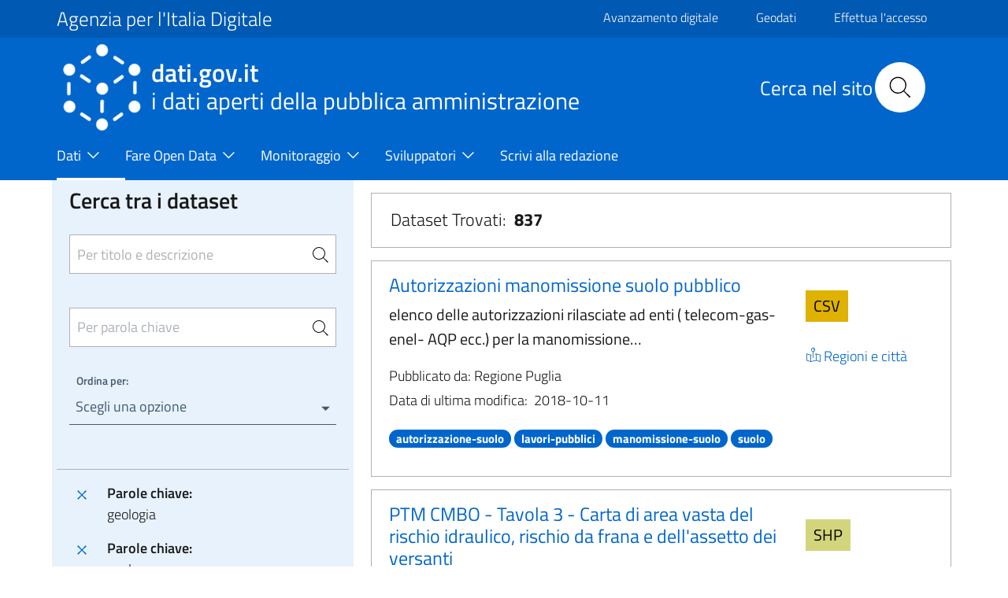

--- FILE ---
content_type: text/html; charset=UTF-8
request_url: https://www.dati.gov.it/view-dataset?tags=geologia%7Cgeology%7Csuolo%7Csoil%7Cnatural-risk-zones%7Cenergy-resources&groups=energia%7Ceconomia%7Cscienza%7Cregioni
body_size: 13617
content:
<!DOCTYPE html>
<html lang="it" dir="ltr" prefix="content: http://purl.org/rss/1.0/modules/content/  dc: http://purl.org/dc/terms/  foaf: http://xmlns.com/foaf/0.1/  og: http://ogp.me/ns#  rdfs: http://www.w3.org/2000/01/rdf-schema#  schema: http://schema.org/  sioc: http://rdfs.org/sioc/ns#  sioct: http://rdfs.org/sioc/types#  skos: http://www.w3.org/2004/02/skos/core#  xsd: http://www.w3.org/2001/XMLSchema# ">
  <head>
    <meta name="viewport" content="width=device-width, initial-scale=1, shrink-to-fit=no">
    <meta charset="utf-8" />
<meta name="MobileOptimized" content="width" />
<meta name="HandheldFriendly" content="true" />
<meta name="viewport" content="width=device-width, initial-scale=1.0" />
<style>div#sliding-popup, div#sliding-popup .eu-cookie-withdraw-banner, .eu-cookie-withdraw-tab {background: #0779bf} div#sliding-popup.eu-cookie-withdraw-wrapper { background: transparent; } #sliding-popup h1, #sliding-popup h2, #sliding-popup h3, #sliding-popup p, #sliding-popup label, #sliding-popup div, .eu-cookie-compliance-more-button, .eu-cookie-compliance-secondary-button, .eu-cookie-withdraw-tab { color: #ffffff;} .eu-cookie-withdraw-tab { border-color: #ffffff;}</style>
<link rel="icon" href="/themes/icons/favicon.ico" type="image/vnd.microsoft.icon" />
<link rel="canonical" href="https://www.dati.gov.it/view-dataset" />
<link rel="shortlink" href="https://www.dati.gov.it/node/192" />

    <title>Dati | dati.gov.it</title>
    <link rel="stylesheet" media="all" href="/core/assets/vendor/jquery.ui/themes/base/core.css?t94fhx" />
<link rel="stylesheet" media="all" href="/core/assets/vendor/jquery.ui/themes/base/controlgroup.css?t94fhx" />
<link rel="stylesheet" media="all" href="/core/assets/vendor/jquery.ui/themes/base/checkboxradio.css?t94fhx" />
<link rel="stylesheet" media="all" href="/core/assets/vendor/jquery.ui/themes/base/resizable.css?t94fhx" />
<link rel="stylesheet" media="all" href="/core/assets/vendor/jquery.ui/themes/base/button.css?t94fhx" />
<link rel="stylesheet" media="all" href="/core/assets/vendor/jquery.ui/themes/base/dialog.css?t94fhx" />
<link rel="stylesheet" media="all" href="/themes/contrib/stable/css/core/components/progress.module.css?t94fhx" />
<link rel="stylesheet" media="all" href="/themes/contrib/stable/css/core/components/ajax-progress.module.css?t94fhx" />
<link rel="stylesheet" media="all" href="/themes/contrib/stable/css/system/components/align.module.css?t94fhx" />
<link rel="stylesheet" media="all" href="/themes/contrib/stable/css/system/components/fieldgroup.module.css?t94fhx" />
<link rel="stylesheet" media="all" href="/themes/contrib/stable/css/system/components/container-inline.module.css?t94fhx" />
<link rel="stylesheet" media="all" href="/themes/contrib/stable/css/system/components/clearfix.module.css?t94fhx" />
<link rel="stylesheet" media="all" href="/themes/contrib/stable/css/system/components/details.module.css?t94fhx" />
<link rel="stylesheet" media="all" href="/themes/contrib/stable/css/system/components/hidden.module.css?t94fhx" />
<link rel="stylesheet" media="all" href="/themes/contrib/stable/css/system/components/item-list.module.css?t94fhx" />
<link rel="stylesheet" media="all" href="/themes/contrib/stable/css/system/components/js.module.css?t94fhx" />
<link rel="stylesheet" media="all" href="/themes/contrib/stable/css/system/components/nowrap.module.css?t94fhx" />
<link rel="stylesheet" media="all" href="/themes/contrib/stable/css/system/components/position-container.module.css?t94fhx" />
<link rel="stylesheet" media="all" href="/themes/contrib/stable/css/system/components/reset-appearance.module.css?t94fhx" />
<link rel="stylesheet" media="all" href="/themes/contrib/stable/css/system/components/resize.module.css?t94fhx" />
<link rel="stylesheet" media="all" href="/themes/contrib/stable/css/system/components/system-status-counter.css?t94fhx" />
<link rel="stylesheet" media="all" href="/themes/contrib/stable/css/system/components/system-status-report-counters.css?t94fhx" />
<link rel="stylesheet" media="all" href="/themes/contrib/stable/css/system/components/system-status-report-general-info.css?t94fhx" />
<link rel="stylesheet" media="all" href="/themes/contrib/stable/css/system/components/tablesort.module.css?t94fhx" />
<link rel="stylesheet" media="all" href="/core/modules/ckeditor5/css/ckeditor5.dialog.fix.css?t94fhx" />
<link rel="stylesheet" media="all" href="/themes/contrib/stable/css/views/views.module.css?t94fhx" />
<link rel="stylesheet" media="all" href="/modules/contrib/eu_cookie_compliance/css/eu_cookie_compliance.css?t94fhx" />
<link rel="stylesheet" media="all" href="/core/assets/vendor/jquery.ui/themes/base/theme.css?t94fhx" />
<link rel="stylesheet" media="all" href="/modules/contrib/calendar/css/calendar.css?t94fhx" />
<link rel="stylesheet" media="all" href="/modules/contrib/calendar/css/calendar_multiday.css?t94fhx" />
<link rel="stylesheet" media="all" href="/modules/custom/twitter_tweets/css/twitter-feeds.css?t94fhx" />
<link rel="stylesheet" media="all" href="/themes/contrib/bootstrap_italia/assets/css/main.css?t94fhx" />
<link rel="stylesheet" media="all" href="/themes/contrib/bootstrap_italia/assets/agid/css/agid.css?t94fhx" />
<link rel="stylesheet" media="all" href="/themes/contrib/bootstrap_italia/assets/agid/css/icons.css?t94fhx" />
<link rel="stylesheet" media="all" href="/themes/contrib/bootstrap_italia/assets/agid/css/dataset-colors.css?t94fhx" />
<link rel="stylesheet" media="all" href="/themes/contrib/bootstrap_italia/assets/agid/css/injections.css?t94fhx" />
<link rel="stylesheet" media="all" href="/sites/default/files/asset_injector/css/footer_loghi-623964cf7c34453806922243fc4f910b.css?t94fhx" />

    
    <script>window.__PUBLIC_PATH__ = '/themes/contrib/bootstrap_italia/assets/fonts'</script>
  </head>
    <body class="user-anonymous path-node page-node-typepage">
        <a href="#" class="visually-hidden focusable">
      Salta al contenuto principale
    </a>
    
      <div class="dialog-off-canvas-main-canvas" data-off-canvas-main-canvas>
    <div id="page-default">
      
<a href="#" aria-hidden="true" data-attribute="back-to-top" class="back-to-top   ">
  
  

<svg class="icon       icon-light">
  <use xlink:href="/themes/contrib/bootstrap_italia/assets/icons/sprite.svg#it-arrow-up"></use>
</svg>
</a>
      <div class="it-header-wrapper">
      <div class="it-header-slim-wrapper">
    <div class="container">
      <div class="row">
        <div class="col-12">
          <div class="it-header-slim-wrapper-content">
            <a class="d-none d-lg-block navbar-brand font-25 pt-0 pb-0 focus-element" href="https://www.agid.gov.it" target="_blank">Agenzia per l&#039;Italia Digitale</a>
            <div class="nav-mobile">
              <nav>
                <a class="it-opener d-lg-none" data-toggle="collapse" href="https://www.agid.gov.it" role="button" aria-expanded="false" aria-controls="menu4">
                  <span>Agenzia per l&#039;Italia Digitale</span>
                  


<svg class="icon">
  <use xlink:href="/themes/contrib/bootstrap_italia/assets/icons/sprite.svg#it-expand"></use>
</svg>
                </a>
                <div class="link-list-wrapper collapse" id="menu4">
                                        <div id="it-region-header-slim-menu" class="region header_slim_menu">
    <nav role="navigation" aria-labelledby="block-slim-menu" id="block-slim">
            
  <h2 class="visually-hidden" id="block-slim-menu">Slim</h2>
  

        

                    <ul block="slim" class="link-list border-0">
                    <li  >
        <a href="https://avanzamentodigitale.italia.it/it" class="list-item pt-0 pb-0 mt-1 focus-element">Avanzamento digitale</a>
              </li>
                <li  >
        <a href="https://geodati.gov.it/geoportale/" class="list-item pt-0 pb-0 mt-1 focus-element">Geodati</a>
              </li>
                <li  >
        <a href="/index.php/user/login?current=/view-dataset" class="list-item pt-0 pb-0 mt-1 focus-element" data-drupal-link-system-path="user/login">Effettua l&#039;accesso</a>
              </li>
                <li  >
        <a href="/index.php/user/logout" class="list-item pt-0 pb-0 mt-1 focus-element" data-drupal-link-system-path="user/logout">Esci</a>
              </li>
        </ul>
  


  </nav>

  </div>

                                  </div>
              </nav>
              <script>
                const linkNode = document.querySelector('.it-header-slim-wrapper .nav-mobile a.it-opener');
                const linkIconNode = document.querySelector('.it-header-slim-wrapper .nav-mobile a.it-opener .icon');
                const menuNode = document.querySelector('.it-header-slim-wrapper .nav-mobile .link-list-wrapper');
                linkNode?.addEventListener('click', (event) => {
                  event.preventDefault();
                  menuNode?.classList.toggle('show');
                  if(linkIconNode && menuNode?.classList.contains('show')) {
                    linkIconNode.style.transform = 'rotate(180deg)';
                  } else {
                    linkIconNode.style.transform = '';
                  }
                });
              </script>
            </div>
            <div class="it-header-slim-right-zone">
                                                                                                      </div>
          </div>
        </div>
      </div>
    </div>
  </div>
    <div class="it-nav-wrapper">
      
<div class="it-header-center-wrapper">
  <div class="container">
    <div class="row">
      <div class="col-12">
        <div class="it-header-center-content-wrapper">
                      <div class="it-brand-wrapper">
                <div id="it-region-brand" class="region brand">
    <div id="it-block-headerlogo-3">
  
    
      
            <div><a href="/" class="focus-element">
<img  class="img-fluid img-logo-header-normal d-inline-block align-top" src="/themes/contrib/bootstrap_italia/logo.png" alt="Logo" /> 
<div class="it-brand-text">
<h2 class="no_toc font-45">dati.gov.it</h2>
<h3 class="no_toc d-none d-md-block" style="font-size: 30px;" >i dati aperti della pubblica amministrazione</h3>
</div>
</a></div>
      
  </div>

  </div>

            </div>
                    <div class="it-right-zone">
      <div class="it-search-wrapper">
        <div id="it-region-header-center-search" class="region header_center_search">
    <div id="it-block-headerricerca-2">
  
    
      
            <div><div class="it-right-zone">
    <h2 id="search_titolo" class="search_titolo search_titolo_normal">Cerca nel sito</h2>
    <form class="search" action="/search/contents" method="get">
        <div class="search__wrapper">
            <input  dir="auto" type="text" name="keys" placeholder="Cerca nel sito" id="search__field" class="search__field search_normal" title="Search">
            <button type="submit" id="search__icon" class="search__icon search_normal">
                <svg id="search_my_icon" class="icon search-icon-mob">
                    <use xlink:href="/themes/contrib/bootstrap_italia/assets/icons/sprite.svg#it-search"></use>
                </svg>
            </button>
        </div>
    </form>
</div></div>
      
  </div>

  </div>

    </div>
  </div>
        </div>
      </div>
    </div>
  </div>
</div>
      <div class="it-header-navbar-wrapper">
  <div class="container">
    <div class="row">
      <div class="col-12">
                    <div id="it-region-header-nav" class="region header_nav">
        <nav
      role="navigation"
      aria-labelledby="main-menu"
      class="navbar navbar-expand-lg has-megamenu"
    >
      <button class="custom-navbar-toggler" type="button" aria-controls="main-menu" aria-expanded="false" aria-label="Toggle navigation" data-target="#main-menu">
        


<svg class="icon">
  <use xlink:href="/themes/contrib/bootstrap_italia/assets/icons/sprite.svg#it-burger"></use>
</svg>
      </button>
      <div class="navbar-collapsable" id="main-menu" style="display: none;">
        <div class="overlay" style="display: none;"></div>
        <div class="close-div sr-only">
          <button class="btn close-menu" type="button"><span class="it-close"></span>Chiudi</button>
        </div>
                <h2 id="main-menu-title" class="visually-hidden">Main Menu</h2>
        <div class="menu-wrapper">
            
  <ul block="headermenu" class="navbar-nav">
    
              
                        <li class="nav-item dropdown active megamenu">
      <a
        class="nav-link dropdown-toggle  active pl-0 focus-element"
        data-toggle="dropdown" aria-expandend="false"
        href=""
              >
        <span>Dati</span>

                          


<svg class="icon">
  <use xlink:href="/themes/contrib/bootstrap_italia/assets/icons/sprite.svg#it-expand"></use>
</svg>
              </a>

                    <div class="dropdown-menu">

                                             <div class="row">
                              <div class="col-xs-12  col-lg  ">                   <div class="link-list-wrapper">
                    <ul class="link-list">
                                            
                                                                    <li>
                          <h3 class="no_toc">
                            <a
                              class="list-item   active large medium pl-0 "
                              
                              href="/index.php/view-dataset"
                                                              title="Il catalogo nazionale dei dati aperti"
                                                          >
                              <span>Open Data</span>
                                                              <p class="pt-3">Il catalogo nazionale dei dati aperti</p>
                                                          </a>
                          </h3>
                        </li>
                                             


<div class="link-list-wrapper">
  <ul class="link-list">
      
  
  </ul>
</div>

                    </ul>
                  </div>
                </div>
                              <div class="col-xs-12  col-lg  ">                   <div class="link-list-wrapper">
                    <ul class="link-list">
                                            
                                                                    <li>
                          <h3 class="no_toc">
                            <a
                              class="list-item    large medium pl-0 "
                              
                              href="/index.php/elenco-harvest-sources"
                                                              title="Elenco dei cataloghi federati con il portale dati.gov.it"
                                                          >
                              <span>Cataloghi</span>
                                                              <p class="pt-3">Elenco dei cataloghi federati con il portale dati.gov.it</p>
                                                          </a>
                          </h3>
                        </li>
                                             


<div class="link-list-wrapper">
  <ul class="link-list">
      
  
  </ul>
</div>

                    </ul>
                  </div>
                </div>
                              <div class="col-xs-12  col-lg  ">                   <div class="link-list-wrapper">
                    <ul class="link-list">
                                            
                                                                    <li>
                          <h3 class="no_toc">
                            <a
                              class="list-item    large medium pl-0 "
                              
                              href="/index.php/amministrazioni"
                                                              title="e altri soggetti che rendono disponibili dati di tipo aperto"
                                                          >
                              <span>Amministrazioni</span>
                                                              <p class="pt-3">e altri soggetti che rendono disponibili dati di tipo aperto</p>
                                                          </a>
                          </h3>
                        </li>
                                             


<div class="link-list-wrapper">
  <ul class="link-list">
      
  
  </ul>
</div>

                    </ul>
                  </div>
                </div>
                              <div class="col-xs-12  col-lg  ">                   <div class="link-list-wrapper">
                    <ul class="link-list">
                                            
                                                                    <li>
                          <h3 class="no_toc">
                            <a
                              class="list-item    large medium pl-0 "
                              
                              href="/index.php/view-dataset?access_rights=LIMITATO"
                                                              title="Sportello unico DGA"
                                                          >
                              <span>Dati protetti</span>
                                                              <p class="pt-3">Sportello unico DGA</p>
                                                          </a>
                          </h3>
                        </li>
                                             


<div class="link-list-wrapper">
  <ul class="link-list">
      
  
  </ul>
</div>

                    </ul>
                  </div>
                </div>
                           </div>
                   </div>
           </li>
  
              
                        <li class="nav-item dropdown megamenu">
      <a
        class="nav-link dropdown-toggle   pl-0 focus-element"
        data-toggle="dropdown" aria-expandend="false"
        href=""
              >
        <span>Fare Open Data</span>

                          


<svg class="icon">
  <use xlink:href="/themes/contrib/bootstrap_italia/assets/icons/sprite.svg#it-expand"></use>
</svg>
              </a>

                    <div class="dropdown-menu">

                                             <div class="row">
                              <div class="col-xs-12  ">                   <div class="link-list-wrapper">
                    <ul class="link-list">
                                            
                                                                    <li>
                          <h3 class="no_toc">
                            <a
                              class="list-item    large medium pl-0 "
                              
                              href="/index.php/fare-open-data/Strumenti-per-gli-Open-Data"
                                                          >
                              <span>Strumenti per gli Open Data</span>
                                                          </a>
                          </h3>
                        </li>
                                             


<div class="link-list-wrapper">
  <ul class="link-list">
      
  
  </ul>
</div>

                    </ul>
                  </div>
                </div>
                              <div class="col-xs-12  ">                   <div class="link-list-wrapper">
                    <ul class="link-list">
                                            
                                                                    <li>
                          <h3 class="no_toc">
                            <a
                              class="list-item    large medium pl-0 "
                              
                              href="/index.php/geodati"
                                                          >
                              <span>Geodati</span>
                                                          </a>
                          </h3>
                        </li>
                                             


<div class="link-list-wrapper">
  <ul class="link-list">
      
  
  </ul>
</div>

                    </ul>
                  </div>
                </div>
                              <div class="col-xs-12  ">                   <div class="link-list-wrapper">
                    <ul class="link-list">
                                            
                                                                    <li>
                          <h3 class="no_toc">
                            <a
                              class="list-item    large medium pl-0 "
                              
                              href="/index.php/Come-alimentare-il-Catalogo-nazionale"
                                                          >
                              <span>Come alimentare il Catalogo nazionale</span>
                                                          </a>
                          </h3>
                        </li>
                                             


<div class="link-list-wrapper">
  <ul class="link-list">
      
  
  </ul>
</div>

                    </ul>
                  </div>
                </div>
                              <div class="col-xs-12  ">                   <div class="link-list-wrapper">
                    <ul class="link-list">
                                            
                                                                    <li>
                          <h3 class="no_toc">
                            <a
                              class="list-item    large medium pl-0 "
                              
                              href="/index.php/contesto-normativo"
                                                          >
                              <span>Contesto Normativo</span>
                                                          </a>
                          </h3>
                        </li>
                                             


<div class="link-list-wrapper">
  <ul class="link-list">
      
  
  </ul>
</div>

                    </ul>
                  </div>
                </div>
                           </div>
                   </div>
           </li>
  
              
                        <li class="nav-item dropdown megamenu">
      <a
        class="nav-link dropdown-toggle   pl-0 focus-element"
        data-toggle="dropdown" aria-expandend="false"
        href=""
              >
        <span>Monitoraggio</span>

                          


<svg class="icon">
  <use xlink:href="/themes/contrib/bootstrap_italia/assets/icons/sprite.svg#it-expand"></use>
</svg>
              </a>

                    <div class="dropdown-menu">

                                             <div class="row">
                              <div class="col-xs-12  ">                   <div class="link-list-wrapper">
                    <ul class="link-list">
                                            
                                                                    <li>
                          <h3 class="no_toc">
                            <a
                              class="list-item    large medium pl-0 "
                              
                              href="/index.php/monitoraggio/paniere-dataset"
                                                          >
                              <span>Paniere Dataset</span>
                                                          </a>
                          </h3>
                        </li>
                                             


<div class="link-list-wrapper">
  <ul class="link-list">
      
  
  </ul>
</div>

                    </ul>
                  </div>
                </div>
                              <div class="col-xs-12  ">                   <div class="link-list-wrapper">
                    <ul class="link-list">
                                            
                                                                    <li>
                          <h3 class="no_toc">
                            <a
                              class="list-item    large medium pl-0 "
                              
                              href="/index.php/monitoraggio/grado-maturit%C3%A0-OD"
                                                          >
                              <span>Grado di maturità degli Open Data</span>
                                                          </a>
                          </h3>
                        </li>
                                             


<div class="link-list-wrapper">
  <ul class="link-list">
      
  
  </ul>
</div>

                    </ul>
                  </div>
                </div>
                              <div class="col-xs-12  ">                   <div class="link-list-wrapper">
                    <ul class="link-list">
                                            
                                                                    <li>
                          <h3 class="no_toc">
                            <a
                              class="list-item    large medium pl-0 "
                              
                              href="/index.php/Monitoraggio/Statistiche"
                                                          >
                              <span>Statistiche</span>
                                                          </a>
                          </h3>
                        </li>
                                             


<div class="link-list-wrapper">
  <ul class="link-list">
      
  
  </ul>
</div>

                    </ul>
                  </div>
                </div>
                              <div class="col-xs-12  ">                   <div class="link-list-wrapper">
                    <ul class="link-list">
                                            
                                                                    <li>
                          <h3 class="no_toc">
                            <a
                              class="list-item    large medium pl-0 "
                              
                              href="/index.php/Monitoraggio/MonitoraggioDinamico"
                                                          >
                              <span>Monitoraggio dinamico</span>
                                                          </a>
                          </h3>
                        </li>
                                             


<div class="link-list-wrapper">
  <ul class="link-list">
      
  
  </ul>
</div>

                    </ul>
                  </div>
                </div>
                           </div>
                   </div>
           </li>
  
              
                        <li class="nav-item dropdown megamenu">
      <a
        class="nav-link dropdown-toggle   pl-0 focus-element"
        data-toggle="dropdown" aria-expandend="false"
        href=""
              >
        <span>Sviluppatori</span>

                          


<svg class="icon">
  <use xlink:href="/themes/contrib/bootstrap_italia/assets/icons/sprite.svg#it-expand"></use>
</svg>
              </a>

                    <div class="dropdown-menu">

                                             <div class="row">
                              <div class="col-xs-12  ">                   <div class="link-list-wrapper">
                    <ul class="link-list">
                                            
                                                                    <li>
                          <h3 class="no_toc">
                            <a
                              class="list-item    large medium pl-0 "
                              
                              href="/index.php/api"
                                                          >
                              <span>API</span>
                                                          </a>
                          </h3>
                        </li>
                                             


<div class="link-list-wrapper">
  <ul class="link-list">
      
  
  </ul>
</div>

                    </ul>
                  </div>
                </div>
                              <div class="col-xs-12  ">                   <div class="link-list-wrapper">
                    <ul class="link-list">
                                            
                                                                    <li>
                          <h3 class="no_toc">
                            <a
                              class="list-item    large medium pl-0 "
                              
                              href="/index.php/sviluppatori/faq"
                                                          >
                              <span>FAQ</span>
                                                          </a>
                          </h3>
                        </li>
                                             


<div class="link-list-wrapper">
  <ul class="link-list">
      
  
  </ul>
</div>

                    </ul>
                  </div>
                </div>
                              <div class="col-xs-12  ">                   <div class="link-list-wrapper">
                    <ul class="link-list">
                                            
                                                                    <li>
                          <h3 class="no_toc">
                            <a
                              class="list-item    large medium pl-0 "
                              
                              href="/index.php/sviluppatori/sparqlclient"
                                                          >
                              <span>SPARQL Client</span>
                                                          </a>
                          </h3>
                        </li>
                                             


<div class="link-list-wrapper">
  <ul class="link-list">
      
  
  </ul>
</div>

                    </ul>
                  </div>
                </div>
                              <div class="col-xs-12  ">                   <div class="link-list-wrapper">
                    <ul class="link-list">
                                            
                                                                    <li>
                          <h3 class="no_toc">
                            <a
                              class="list-item    large medium pl-0 "
                              
                              href="/index.php/sviluppatori/validatore"
                                                          >
                              <span>Validatore</span>
                                                          </a>
                          </h3>
                        </li>
                                             


<div class="link-list-wrapper">
  <ul class="link-list">
      
  
  </ul>
</div>

                    </ul>
                  </div>
                </div>
                           </div>
                   </div>
           </li>
  
              
                        <li class="nav-item megamenu">
      <a
        class="nav-link    pl-0 focus-element"
        
        href="/index.php/scrivi-redazione"
              >
        <span>Scrivi alla redazione</span>

                            <svg class="icon"></svg>
              </a>

                 </li>
   </ul>


        </div>
      </div>
    </nav>

  </div>

              </div>
    </div>
  </div>
</div>
    </div>
  </div>
  

     <main>
    
    <div role="main" class="container-fluid main-container js-quickedit-main-content">
      
      
      <div class="row">
                
        <div class="col">
          <div class="it-content__wrapper">
              <div id="it-region-content" class="region content">
    <div id="it-block-bootstrap-italia-content">
  
    
      <article data-history-node-id="192" about="/view-dataset" typeof="schema:WebPage">

  
      <span property="schema:name" content="Dati" class="hidden"></span>


  
  <div>
    <div class="container main-container js-quickedit-main-content pl-4 pr-4" >
    <div class="row">
        <div class="col-12 col-lg-4  col-md-4 lightgrey-bg-a1">
            <div id="it-blocco-ricerca-dataset">
  
    
      <head>
              <script src="https://code.jquery.com/jquery-2.1.3.js"></script>
              <script src="https://code.jquery.com/ui/1.11.2/jquery-ui.js"></script>
            </head><form method="get" name="research" action="/view-dataset"><div class="row d-flex justify-content-center pr-3 pl-3 pt-3 pb-3" id="rigaRicercaAvanzata"><div class="col"><div class="form-group"><h4 class="mb-4 d-block" style="margin-top: -10px !important;">Cerca tra i dataset</h4><input type="search" class="autocomplete border pt-4 pb-4 pr-3 sidebar-input-search" placeholder="Per titolo e descrizione" id="Cerca" name="Cerca" value="" title="Per titolo e descrizione"><span class="autocomplete-search-icon pr-0 mr-2" aria-hidden="true"><button class="btn p-0" type="button" id="button-1" onclick="this.form.submit()"><svg class="icon icon-sm"><use xlink:href="/themes/contrib/bootstrap_italia/assets/icons/sprite.svg#it-search"></use></svg></button></span></div><div class="form-group"><input type="search" class="autocomplete border pt-4 pb-4 pr-3 sidebar-input-search" style="margin-top: -35px !important;" placeholder="Per parola chiave" id="tags_set" name="tags_set" title="Per parola chiave"><input type="hidden" id="tags" name="tags" value="geologia|geology|suolo|soil|natural-risk-zones|energy-resources"><span class="autocomplete-search-icon pr-0 mr-2" style="margin-top: -2px !important;" aria-hidden="true"><button class="btn p-0" type="button" id="button-2" onclick="this.form.submit()"><svg class="icon icon-sm"><use xlink:href="/themes/contrib/bootstrap_italia/assets/icons/sprite.svg#it-search"></use></svg></button></span></div><div class="bootstrap-select-wrapper"><label>Ordina per:</label><select title="Scegli una opzione" id="ordinamento" name="ordinamento" onchange="this.form.submit()"><option value="" title="Scegli una opzione" data-content="Annulla ordinamento"><span class="reset-label"></span></option><option value="2" for="ordinamento">Titolo Dataset [A-Z]</option><option value="3" for="ordinamento">Titolo Dataset [Z-A]</option></select></div></div></div><input type="hidden" name="access_rights" value="PUBBLICO" title="access_rights"><input type="hidden" name="groups" value="energia|economia|scienza|regioni" title="groups"><input type="submit" style="visibility: hidden;" name="sort" title="sort"></form><script>
                  $(document).ready(function() {
                    $("#tags_set").change(function() {
                      var value = $("#tags_set").val();
                      $("#tags").val(value);
                    });

                    $("#tags_set").keyup(function() {

                      var domain = window.location.origin;
                      //console.log(domain);

                      if($(this).val().length > 2) {
                        $.ajax({
                          type: "GET",
                          url: domain + "/opendata/api/3/action/tag_autocomplete?query=" + $(this).val(),
                          success: function(data) {
                            $("#tags_set").autocomplete({
                              source: data["result"]
                            })
                          }
                        });
                      }
                    });
                  });
                </script>
  </div>
<div id="it-blocco-ricerca-dataset-filter">
  
    
      <div class="p-3 border-top"><div class="link-list-wrapper"><ul class="link-list mb-0"><li class="leaf d-flex"><a href="/view-dataset?groups=energia|economia|scienza|regioni&tags=geology|suolo|soil|natural-risk-zones|energy-resources"  class="list-item p-0 focus-element"><svg class="icon icon-primary align-bottom mt-0"><use xlink:href="/themes/contrib/bootstrap_italia/assets/icons/sprite.svg#it-close"></use></svg></a><div class="d-flex flex-column bd-highlight mb-3">
                    <div class="p-0 bd-highlight"><strong class="pl-3 pr-1">Parole chiave:</strong></div>
                    <div class="p-0 bd-highlight pl-3 pr-1">geologia</div>
                  </div></li><li class="leaf d-flex"><a href="/view-dataset?groups=energia|economia|scienza|regioni&tags=geologia|suolo|soil|natural-risk-zones|energy-resources"  class="list-item p-0 focus-element"><svg class="icon icon-primary align-bottom mt-0"><use xlink:href="/themes/contrib/bootstrap_italia/assets/icons/sprite.svg#it-close"></use></svg></a><div class="d-flex flex-column bd-highlight mb-3">
                    <div class="p-0 bd-highlight"><strong class="pl-3 pr-1">Parole chiave:</strong></div>
                    <div class="p-0 bd-highlight pl-3 pr-1">geology</div>
                  </div></li><li class="leaf d-flex"><a href="/view-dataset?groups=energia|economia|scienza|regioni&tags=geologia|geology|soil|natural-risk-zones|energy-resources"  class="list-item p-0 focus-element"><svg class="icon icon-primary align-bottom mt-0"><use xlink:href="/themes/contrib/bootstrap_italia/assets/icons/sprite.svg#it-close"></use></svg></a><div class="d-flex flex-column bd-highlight mb-3">
                    <div class="p-0 bd-highlight"><strong class="pl-3 pr-1">Parole chiave:</strong></div>
                    <div class="p-0 bd-highlight pl-3 pr-1">suolo</div>
                  </div></li><li class="leaf d-flex"><a href="/view-dataset?groups=energia|economia|scienza|regioni&tags=geologia|geology|suolo|natural-risk-zones|energy-resources"  class="list-item p-0 focus-element"><svg class="icon icon-primary align-bottom mt-0"><use xlink:href="/themes/contrib/bootstrap_italia/assets/icons/sprite.svg#it-close"></use></svg></a><div class="d-flex flex-column bd-highlight mb-3">
                    <div class="p-0 bd-highlight"><strong class="pl-3 pr-1">Parole chiave:</strong></div>
                    <div class="p-0 bd-highlight pl-3 pr-1">soil</div>
                  </div></li><li class="leaf d-flex"><a href="/view-dataset?groups=energia|economia|scienza|regioni&tags=geologia|geology|suolo|soil|energy-resources"  class="list-item p-0 focus-element"><svg class="icon icon-primary align-bottom mt-0"><use xlink:href="/themes/contrib/bootstrap_italia/assets/icons/sprite.svg#it-close"></use></svg></a><div class="d-flex flex-column bd-highlight mb-3">
                    <div class="p-0 bd-highlight"><strong class="pl-3 pr-1">Parole chiave:</strong></div>
                    <div class="p-0 bd-highlight pl-3 pr-1">natural-risk-zones</div>
                  </div></li><li class="leaf d-flex"><a href="/view-dataset?groups=energia|economia|scienza|regioni&tags=geologia|geology|suolo|soil|natural-risk-zones"  class="list-item p-0 focus-element"><svg class="icon icon-primary align-bottom mt-0"><use xlink:href="/themes/contrib/bootstrap_italia/assets/icons/sprite.svg#it-close"></use></svg></a><div class="d-flex flex-column bd-highlight mb-3">
                    <div class="p-0 bd-highlight"><strong class="pl-3 pr-1">Parole chiave:</strong></div>
                    <div class="p-0 bd-highlight pl-3 pr-1">energy-resources</div>
                  </div></li><li class="leaf d-flex"><a href="/view-dataset?tags=geologia|geology|suolo|soil|natural-risk-zones|energy-resources&groups=economia|scienza|regioni"  class="list-item p-0 focus-element"><svg class="icon icon-primary align-bottom mt-0"><use xlink:href="/themes/contrib/bootstrap_italia/assets/icons/sprite.svg#it-close"></use></svg></a><div class="d-flex flex-column bd-highlight mb-3">
                    <div class="p-0 bd-highlight"><strong class="pl-3 pr-1">Tema:</strong></div>
                    <div class="p-0 bd-highlight pl-3 pr-1">Energia</div>
                  </div></li><li class="leaf d-flex"><a href="/view-dataset?tags=geologia|geology|suolo|soil|natural-risk-zones|energy-resources&groups=energia|scienza|regioni"  class="list-item p-0 focus-element"><svg class="icon icon-primary align-bottom mt-0"><use xlink:href="/themes/contrib/bootstrap_italia/assets/icons/sprite.svg#it-close"></use></svg></a><div class="d-flex flex-column bd-highlight mb-3">
                    <div class="p-0 bd-highlight"><strong class="pl-3 pr-1">Tema:</strong></div>
                    <div class="p-0 bd-highlight pl-3 pr-1">Economia e finanze</div>
                  </div></li><li class="leaf d-flex"><a href="/view-dataset?tags=geologia|geology|suolo|soil|natural-risk-zones|energy-resources&groups=energia|economia|regioni"  class="list-item p-0 focus-element"><svg class="icon icon-primary align-bottom mt-0"><use xlink:href="/themes/contrib/bootstrap_italia/assets/icons/sprite.svg#it-close"></use></svg></a><div class="d-flex flex-column bd-highlight mb-3">
                    <div class="p-0 bd-highlight"><strong class="pl-3 pr-1">Tema:</strong></div>
                    <div class="p-0 bd-highlight pl-3 pr-1">Scienza e tecnologia</div>
                  </div></li><li class="leaf d-flex"><a href="/view-dataset?tags=geologia|geology|suolo|soil|natural-risk-zones|energy-resources&groups=energia|economia|scienza"  class="list-item p-0 focus-element"><svg class="icon icon-primary align-bottom mt-0"><use xlink:href="/themes/contrib/bootstrap_italia/assets/icons/sprite.svg#it-close"></use></svg></a><div class="d-flex flex-column bd-highlight mb-3">
                    <div class="p-0 bd-highlight"><strong class="pl-3 pr-1">Tema:</strong></div>
                    <div class="p-0 bd-highlight pl-3 pr-1">Regioni</div>
                  </div></li></ul></div></div>
  </div>
<div id="it-blocco-ricerca-dataset-themes-catalogs">
  
    
      
      <div class="p-3 border-top">
        <h5 style="color:#5c6f82; font-weight:600;">Sportello unico dati protetti DGA</h5>
        <div class="yes-radio mb-2">
          <a style="display:flex; align-items:center; text-decoration:none" href="/view-dataset?tags=geologia%7Cgeology%7Csuolo%7Csoil%7Cnatural-risk-zones%7Cenergy-resources&groups=energia%7Ceconomia%7Cscienza%7Cregioni&access_rights=PUBBLICO">
            <input type="radio" checked style="pointer-events:none; width:20px; height:20px;">
            <label class="pl-2 mb-0"><h5 class="mb-0" style="color:#5c6f82">NO</h5></label>
          </a>
        </div>
        <div class="yes-radio">
          <a style="display:flex; align-items:center; text-decoration:none" href="/view-dataset?tags=geologia%7Cgeology%7Csuolo%7Csoil%7Cnatural-risk-zones%7Cenergy-resources&groups=energia%7Ceconomia%7Cscienza%7Cregioni&access_rights=LIMITATO">
            <input type="radio"  style="pointer-events:none; width:20px; height:20px;">
            <label class="pl-2 mb-0"><h5 class="mb-0" style="color:#5c6f82">SI</h5></label>
          </a>
        </div>
      </div>
    <div class="show-all hvd-radio p-3 border-top"><div class="inputs"><div class="yes-radio"><a style="display:flex; align-items: center; text-decoration: none" href="/view-dataset?access_rights=PUBBLICO&tags=geologia|geology|suolo|soil|natural-risk-zones|energy-resources&groups=energia|economia|scienza|regioni&hvd_category=*"><input style="pointer-events: none; width: 20px; height: 20px;" type="checkbox" name="only-hvd" id="hvd-yes"/><label class="pl-2 mb-0" for="hvd-yes"><h5 class="mb-0" style="color: #5c6f82">Dati Elevato Valore (HVD)</h5></label></a></div></div></div><div id="accordionDiv1" class="collapse-div" role="tablist"><div class="collapse-header" id="headingA3"><button data-toggle="collapse" data-target="#accordion3" aria-expanded="true" aria-controls="accordion3"><h2> Categorie HVD </h2></button></div><div id="accordion3" class="collapse show" role="tabpanel" aria-labelledBy="headingA3" data-parent="#accordionDiv1"><div class="collapse-body"><div class="link-list-wrapper"><ul class="link-list font-menu-ckan">Non ci sono elementi da selezionare.</ul></div></div></div><div class="collapse-header" id="headingA1"><button data-toggle="collapse" data-target="#accordion1" aria-expanded="false" aria-controls="accordion1"><h2> Temi </h2></button></div><div id="accordion1" class="collapse" role="tabpanel" aria-labelledBy="headingA1" data-parent="#accordionDiv1"><div class="collapse-body"><div class="link-list-wrapper"><ul class="link-list font-menu-ckan">Non ci sono elementi da selezionare.</ul></div></div></div> <div class="collapse-header" id="headingA2"><button data-toggle="collapse" data-target="#accordion2" aria-expanded="false" aria-controls="accordion2"><h2> Cataloghi </h2></button></div>
      <div id="accordion2" class="collapse" role="tabpanel" aria-labelledBy="headingA2" data-parent="#accordionDiv1">
      <div class="collapse-body"><div class="link-list-wrapper"> <ul class="link-list font-menu-ckan">Non ci sono elementi da selezionare. <li class="button-load-more"><button class="btn-load-more-filter btn btn-outline"><span class="label-more" id="more-button-dataset">Mostra tutto</span><span class="label-less" style="display:none;" id="less-button-dataset">Mostra meno</span></button></li></ul> </div>
    </div>
    </div>
    </div>
  </div>

        </div>
        <div class="col-12 col-lg-8  col-md-8">
            <div id="it-blocco-ricerca-dataset-counter">
  
    
      <div class="view-dkan-datasets col-xs-12 border dataset-list-ml mb-3 mt-3 p-0">    <div class="form-group mb-3 mt-3 pl-4">        <p class="font-22">Dataset Trovati:&nbsp;&nbsp;<span class="font-weight-bold" id="countDataset">795</span></p>    </div></div>
  </div>
<div class="views-element-container" id="it-">
  
    
      <div><div class="view-dkan-datasets js-view-dom-id-c22c1e41ce8f62b1028de6f96bbae66515b3a4d2dcc3a9e04d80d2303b30a6ff">
  
  
  

      <header>
      <input type="hidden" id="totalDataset" name="totalDataser" value="837">
    </header>
  
  
  

      <div class="vista-generale view-dkan-datasets col-xs-12 border dataset-list-ml mb-3 mt-3 p-3 views-row"><div class="views-field views-field-nothing-1"><span class="field-content"><article class="node node-dataset clearfix" id="9726ccfd-dca1-4f1c-a100-c8fb7dcd1b54">
     <div class="row">
         <div class="col-12 col-lg-9  col-md-9">
             <div class="col-12">
                 <h5><a class="text-decoration-none focus-element" href="view-dataset/dataset?id=9726ccfd-dca1-4f1c-a100-c8fb7dcd1b54">Autorizzazioni manomissione suolo pubblico</a></h5>
             </div>
             <div class="col-12">
                 <p class="dataset-text-body">
                 elenco delle autorizzazioni rilasciate ad enti ( telecom-gas-enel- AQP ecc.) per la manomissione…
                 </p>
             </div>
             <div class="col-12">
                 <p class="mb-1">
                     Pubblicato da: Regione Puglia​​​​
                 </p>
             </div>
             <div class="col-12 d-flex">
                 <p>
                     Data di ultima modifica:&nbsp;&nbsp;
                 </p>
                 <p class="data-ultima-modifica">2018-10-11</p>
             </div>
            <div class="col-12">
                 <p class="dataset-text">
                     <a class="focus-element" href="?tags=autorizzazione-suolo"><span class="badge badge-pill badge-primary">autorizzazione-suolo</span></a>&nbsp;<a class="focus-element" href="?tags=lavori-pubblici"><span class="badge badge-pill badge-primary">lavori-pubblici</span></a>&nbsp;<a class="focus-element" href="?tags=manomissione-suolo"><span class="badge badge-pill badge-primary">manomissione-suolo</span></a>&nbsp;<a class="focus-element" href="?tags=suolo"><span class="badge badge-pill badge-primary">suolo</span></a>&nbsp;
                 </p>
             </div>
         </div>
         <div class="col-12 col-lg-3 col-md-3">
             <div class="row pt-3">
                 <a id="9726ccfd-dca1-4f1c-a100-c8fb7dcd1b54-754f4369-2ccf-4f90-af1a-b724806fea87" href='https://goo.gl/ZlkklG' class="text-truncate dataset-format focus-element" data-format='CSV' title="Scarica CSV" aria-label="Scarica CSV" aria-labelledby="9726ccfd-dca1-4f1c-a100-c8fb7dcd1b54-754f4369-2ccf-4f90-af1a-b724806fea87 9726ccfd-dca1-4f1c-a100-c8fb7dcd1b54">CSV</a>
             </div>
             <div class="row pt-4">
                  <a class="text-decoration-none focus-element" href="/view-dataset?groups=regioni"><div class="col"><span class="font-icon-select-1 mr-1 icon-regioni icon-dataset-group"></span>Regioni e città</div></a>
             </div>                       
         </div>
     </div>
 </article></span></div></div>
    <div class="vista-generale view-dkan-datasets col-xs-12 border dataset-list-ml mb-3 mt-3 p-3 views-row"><div class="views-field views-field-nothing-1"><span class="field-content"><article class="node node-dataset clearfix" id="3340961e-ab52-48c1-9cbb-54c06d2b5d85">
     <div class="row">
         <div class="col-12 col-lg-9  col-md-9">
             <div class="col-12">
                 <h5><a class="text-decoration-none focus-element" href="view-dataset/dataset?id=3340961e-ab52-48c1-9cbb-54c06d2b5d85">PTM CMBO - Tavola 3 - Carta di area vasta del rischio idraulico, rischio da frana e dell&#039;assetto dei versanti</a></h5>
             </div>
             <div class="col-12">
                 <p class="dataset-text-body">
                 Il PTM individua nella Carta di area vasta del rischio idraulico, rischio da frana e dell&#039;assetto…
                 </p>
             </div>
             <div class="col-12">
                 <p class="mb-1">
                     Pubblicato da: GeoDati - RNDT​​​​
                 </p>
             </div>
             <div class="col-12 d-flex">
                 <p>
                     Data di ultima modifica:&nbsp;&nbsp;
                 </p>
                 <p class="data-ultima-modifica">2021-03-01</p>
             </div>
            <div class="col-12">
                 <p class="dataset-text">
                     <a class="focus-element" href="?tags=eu"><span class="badge badge-pill badge-primary">eu</span></a>&nbsp;<a class="focus-element" href="?tags=geologia"><span class="badge badge-pill badge-primary">geologia</span></a>&nbsp;<a class="focus-element" href="?tags=open-data"><span class="badge badge-pill badge-primary">open-data</span></a>&nbsp;<a class="focus-element" href="?tags=regionale"><span class="badge badge-pill badge-primary">regionale</span></a>&nbsp;
                 </p>
             </div>
         </div>
         <div class="col-12 col-lg-3 col-md-3">
             <div class="row pt-3">
                 <a id="3340961e-ab52-48c1-9cbb-54c06d2b5d85-e5d0168a-0db4-448a-89dd-444dc8835fa7" href='https://dati.cittametropolitana.bo.it//Engine/RAServeFile.php/f/allegati/PTM/TAV3_RISCHIO.zip' class="text-truncate dataset-format focus-element" data-format='SHP' title="Scarica SHP" aria-label="Scarica SHP" aria-labelledby="3340961e-ab52-48c1-9cbb-54c06d2b5d85-e5d0168a-0db4-448a-89dd-444dc8835fa7 3340961e-ab52-48c1-9cbb-54c06d2b5d85">SHP</a>
             </div>
             <div class="row pt-4">
                  <a class="text-decoration-none focus-element" href="/view-dataset?groups=regioni"><div class="col"><span class="font-icon-select-1 mr-1 icon-regioni icon-dataset-group"></span>Regioni e città</div></a><a class="text-decoration-none focus-element" href="/view-dataset?groups=scienza"><div class="col"><span class="font-icon-select-1 mr-1 icon-scienza icon-dataset-group"></span>Scienza e tecnologia</div></a>
             </div>                       
         </div>
     </div>
 </article></span></div></div>
    <div class="vista-generale view-dkan-datasets col-xs-12 border dataset-list-ml mb-3 mt-3 p-3 views-row"><div class="views-field views-field-nothing-1"><span class="field-content"><article class="node node-dataset clearfix" id="dbe0fbc1-9f24-4c31-80be-a9094a661ff2">
     <div class="row">
         <div class="col-12 col-lg-9  col-md-9">
             <div class="col-12">
                 <h5><a class="text-decoration-none focus-element" href="view-dataset/dataset?id=dbe0fbc1-9f24-4c31-80be-a9094a661ff2">PTM CMBO - Tavola 4 - Carta di area vasta delle aree suscettibili di effetti locali</a></h5>
             </div>
             <div class="col-12">
                 <p class="dataset-text-body">
                 Il PTM individua nella Carta di area vasta delle aree suscettibili di effetti locali, le situazioni…
                 </p>
             </div>
             <div class="col-12">
                 <p class="mb-1">
                     Pubblicato da: GeoDati - RNDT​​​​
                 </p>
             </div>
             <div class="col-12 d-flex">
                 <p>
                     Data di ultima modifica:&nbsp;&nbsp;
                 </p>
                 <p class="data-ultima-modifica">2021-03-01</p>
             </div>
            <div class="col-12">
                 <p class="dataset-text">
                     <a class="focus-element" href="?tags=eu"><span class="badge badge-pill badge-primary">eu</span></a>&nbsp;<a class="focus-element" href="?tags=geologia"><span class="badge badge-pill badge-primary">geologia</span></a>&nbsp;<a class="focus-element" href="?tags=open-data"><span class="badge badge-pill badge-primary">open-data</span></a>&nbsp;<a class="focus-element" href="?tags=regionale"><span class="badge badge-pill badge-primary">regionale</span></a>&nbsp;<a class="focus-element" href="?tags=sismica">
                 </p>
             </div>
         </div>
         <div class="col-12 col-lg-3 col-md-3">
             <div class="row pt-3">
                 <a id="dbe0fbc1-9f24-4c31-80be-a9094a661ff2-3a3e3226-a091-4eb4-b57c-8c68e7312ece" href='https://dati.cittametropolitana.bo.it/Download/allegati/PTM/TAV4_SISMICA.zip' class="text-truncate dataset-format focus-element" data-format='SHP' title="Scarica SHP" aria-label="Scarica SHP" aria-labelledby="dbe0fbc1-9f24-4c31-80be-a9094a661ff2-3a3e3226-a091-4eb4-b57c-8c68e7312ece dbe0fbc1-9f24-4c31-80be-a9094a661ff2">SHP</a>
             </div>
             <div class="row pt-4">
                  <a class="text-decoration-none focus-element" href="/view-dataset?groups=regioni"><div class="col"><span class="font-icon-select-1 mr-1 icon-regioni icon-dataset-group"></span>Regioni e città</div></a><a class="text-decoration-none focus-element" href="/view-dataset?groups=scienza"><div class="col"><span class="font-icon-select-1 mr-1 icon-scienza icon-dataset-group"></span>Scienza e tecnologia</div></a>
             </div>                       
         </div>
     </div>
 </article></span></div></div>
    <div class="vista-generale view-dkan-datasets col-xs-12 border dataset-list-ml mb-3 mt-3 p-3 views-row"><div class="views-field views-field-nothing-1"><span class="field-content"><article class="node node-dataset clearfix" id="6293f31e-617f-4e40-ac6a-b172b53b647f">
     <div class="row">
         <div class="col-12 col-lg-9  col-md-9">
             <div class="col-12">
                 <h5><a class="text-decoration-none focus-element" href="view-dataset/dataset?id=6293f31e-617f-4e40-ac6a-b172b53b647f">Idrocarburi - Concessioni di coltivazione in terraferma - agg.2015</a></h5>
             </div>
             <div class="col-12">
                 <p class="dataset-text-body">
                 Aree della regione Emilia-Romagna in cui sono consentite le attività di coltivazione (sviluppo e…
                 </p>
             </div>
             <div class="col-12">
                 <p class="mb-1">
                     Pubblicato da: GeoDati - RNDT​​​​
                 </p>
             </div>
             <div class="col-12 d-flex">
                 <p>
                     Data di ultima modifica:&nbsp;&nbsp;
                 </p>
                 <p class="data-ultima-modifica">2015-12-31</p>
             </div>
            <div class="col-12">
                 <p class="dataset-text">
                     <a class="focus-element" href="?tags=concessione"><span class="badge badge-pill badge-primary">concessione</span></a>&nbsp;<a class="focus-element" href="?tags=energia"><span class="badge badge-pill badge-primary">energia</span></a>&nbsp;<a class="focus-element" href="?tags=energia-convenzionale"><span class="badge badge-pill badge-primary">energia-convenzionale</span></a>&nbsp;<a class="focus-element" href="?tags=estrazione-attivita"><span class="badge badge-pill badge-primary">estrazione-attivita</span></a>&nbsp;
                 </p>
             </div>
         </div>
         <div class="col-12 col-lg-3 col-md-3">
             <div class="row pt-3">
                 <a id="6293f31e-617f-4e40-ac6a-b172b53b647f-af598779-77fb-4272-9d2d-7052b06779ad" href='https://servizi-gis.arpae.it/geovistasl/documenti/dwn/ENERGIA/Concessioni_coltivazione_terra_RER_E32.zip' class="text-truncate dataset-format focus-element" data-format='SHP' title="Scarica SHP" aria-label="Scarica SHP" aria-labelledby="6293f31e-617f-4e40-ac6a-b172b53b647f-af598779-77fb-4272-9d2d-7052b06779ad 6293f31e-617f-4e40-ac6a-b172b53b647f">SHP</a>
             </div>
             <div class="row pt-4">
                  <a class="text-decoration-none focus-element" href="/view-dataset?groups=ambiente"><div class="col"><span class="font-icon-select-1 mr-1 icon-ambiente icon-dataset-group"></span>Ambiente</div></a><a class="text-decoration-none focus-element" href="/view-dataset?groups=energia"><div class="col"><span class="font-icon-select-1 mr-1 icon-energia icon-dataset-group"></span>Energia</div></a>
             </div>                       
         </div>
     </div>
 </article></span></div></div>
    <div class="vista-generale view-dkan-datasets col-xs-12 border dataset-list-ml mb-3 mt-3 p-3 views-row"><div class="views-field views-field-nothing-1"><span class="field-content"><article class="node node-dataset clearfix" id="89afbb18-31bb-45ba-a7c3-67752e025f71">
     <div class="row">
         <div class="col-12 col-lg-9  col-md-9">
             <div class="col-12">
                 <h5><a class="text-decoration-none focus-element" href="view-dataset/dataset?id=89afbb18-31bb-45ba-a7c3-67752e025f71">Concessioni di stoccaggio di gas naturale - agg. 2015</a></h5>
             </div>
             <div class="col-12">
                 <p class="dataset-text-body">
                 Aree della regione Emilia-Romagna in cui sono consentite le attività di stoccaggio di idrocarburi…
                 </p>
             </div>
             <div class="col-12">
                 <p class="mb-1">
                     Pubblicato da: GeoDati - RNDT​​​​
                 </p>
             </div>
             <div class="col-12 d-flex">
                 <p>
                     Data di ultima modifica:&nbsp;&nbsp;
                 </p>
                 <p class="data-ultima-modifica">2015-12-31</p>
             </div>
            <div class="col-12">
                 <p class="dataset-text">
                     <a class="focus-element" href="?tags=concessione"><span class="badge badge-pill badge-primary">concessione</span></a>&nbsp;<a class="focus-element" href="?tags=energia"><span class="badge badge-pill badge-primary">energia</span></a>&nbsp;<a class="focus-element" href="?tags=energia-convenzionale"><span class="badge badge-pill badge-primary">energia-convenzionale</span></a>&nbsp;<a class="focus-element" href="?tags=estrazione-attivita"><span class="badge badge-pill badge-primary">estrazione-attivita</span></a>&nbsp;
                 </p>
             </div>
         </div>
         <div class="col-12 col-lg-3 col-md-3">
             <div class="row pt-3">
                 <a id="89afbb18-31bb-45ba-a7c3-67752e025f71-58ac8356-32ea-4424-aa29-8cd804690fe1" href='https://servizi-gis.arpae.it/geovistasl/documenti/dwn/ENERGIA/Concessioni_stoccaggio_RER_e15_E32.zip' class="text-truncate dataset-format focus-element" data-format='SHP' title="Scarica SHP" aria-label="Scarica SHP" aria-labelledby="89afbb18-31bb-45ba-a7c3-67752e025f71-58ac8356-32ea-4424-aa29-8cd804690fe1 89afbb18-31bb-45ba-a7c3-67752e025f71">SHP</a>
             </div>
             <div class="row pt-4">
                  <a class="text-decoration-none focus-element" href="/view-dataset?groups=ambiente"><div class="col"><span class="font-icon-select-1 mr-1 icon-ambiente icon-dataset-group"></span>Ambiente</div></a><a class="text-decoration-none focus-element" href="/view-dataset?groups=energia"><div class="col"><span class="font-icon-select-1 mr-1 icon-energia icon-dataset-group"></span>Energia</div></a>
             </div>                       
         </div>
     </div>
 </article></span></div></div>
    <div class="vista-generale view-dkan-datasets col-xs-12 border dataset-list-ml mb-3 mt-3 p-3 views-row"><div class="views-field views-field-nothing-1"><span class="field-content"><article class="node node-dataset clearfix" id="1c4fbded-f1f3-417f-a68a-feab041ae795">
     <div class="row">
         <div class="col-12 col-lg-9  col-md-9">
             <div class="col-12">
                 <h5><a class="text-decoration-none focus-element" href="view-dataset/dataset?id=1c4fbded-f1f3-417f-a68a-feab041ae795">Idrocarburi - Permessi di ricerca in terraferma - agg. 2015</a></h5>
             </div>
             <div class="col-12">
                 <p class="dataset-text-body">
                 Permessi che consentono attività di ricerca a terra nel territorio della regione Emilia-Romagna,…
                 </p>
             </div>
             <div class="col-12">
                 <p class="mb-1">
                     Pubblicato da: GeoDati - RNDT​​​​
                 </p>
             </div>
             <div class="col-12 d-flex">
                 <p>
                     Data di ultima modifica:&nbsp;&nbsp;
                 </p>
                 <p class="data-ultima-modifica">2015-12-31</p>
             </div>
            <div class="col-12">
                 <p class="dataset-text">
                     <a class="focus-element" href="?tags=concessione"><span class="badge badge-pill badge-primary">concessione</span></a>&nbsp;<a class="focus-element" href="?tags=energia"><span class="badge badge-pill badge-primary">energia</span></a>&nbsp;<a class="focus-element" href="?tags=energia-convenzionale"><span class="badge badge-pill badge-primary">energia-convenzionale</span></a>&nbsp;<a class="focus-element" href="?tags=estrazione-attivita"><span class="badge badge-pill badge-primary">estrazione-attivita</span></a>&nbsp;
                 </p>
             </div>
         </div>
         <div class="col-12 col-lg-3 col-md-3">
             <div class="row pt-3">
                 <a id="1c4fbded-f1f3-417f-a68a-feab041ae795-ccd00c00-7f3e-46c7-8a6a-448c19b88171" href='https://servizi-gis.arpae.it/geovistasl/documenti/dwn/ENERGIA/Permessi_ricerca_terra_RER_E32.zip' class="text-truncate dataset-format focus-element" data-format='SHP' title="Scarica SHP" aria-label="Scarica SHP" aria-labelledby="1c4fbded-f1f3-417f-a68a-feab041ae795-ccd00c00-7f3e-46c7-8a6a-448c19b88171 1c4fbded-f1f3-417f-a68a-feab041ae795">SHP</a>
             </div>
             <div class="row pt-4">
                  <a class="text-decoration-none focus-element" href="/view-dataset?groups=ambiente"><div class="col"><span class="font-icon-select-1 mr-1 icon-ambiente icon-dataset-group"></span>Ambiente</div></a><a class="text-decoration-none focus-element" href="/view-dataset?groups=energia"><div class="col"><span class="font-icon-select-1 mr-1 icon-energia icon-dataset-group"></span>Energia</div></a>
             </div>                       
         </div>
     </div>
 </article></span></div></div>
    <div class="vista-generale view-dkan-datasets col-xs-12 border dataset-list-ml mb-3 mt-3 p-3 views-row"><div class="views-field views-field-nothing-1"><span class="field-content"><article class="node node-dataset clearfix" id="3245064e-bda0-4f22-b338-5f0882f7658d">
     <div class="row">
         <div class="col-12 col-lg-9  col-md-9">
             <div class="col-12">
                 <h5><a class="text-decoration-none focus-element" href="view-dataset/dataset?id=3245064e-bda0-4f22-b338-5f0882f7658d">PTCP_Provincia_FC - Calanchi - Art. 20A PTCP Provincia Forlì-Cesena</a></h5>
             </div>
             <div class="col-12">
                 <p class="dataset-text-body">
                 Forme calanchive in senso lato, che rappresentano individualmente morfostrutture di significativo…
                 </p>
             </div>
             <div class="col-12">
                 <p class="mb-1">
                     Pubblicato da: GeoDati - RNDT​​​​
                 </p>
             </div>
             <div class="col-12 d-flex">
                 <p>
                     Data di ultima modifica:&nbsp;&nbsp;
                 </p>
                 <p class="data-ultima-modifica">2022-10-05</p>
             </div>
            <div class="col-12">
                 <p class="dataset-text">
                     <a class="focus-element" href="?tags=geologia"><span class="badge badge-pill badge-primary">geologia</span></a>&nbsp;<a class="focus-element" href="?tags=open-data"><span class="badge badge-pill badge-primary">open-data</span></a>&nbsp;<a class="focus-element" href="?tags=pianificazione-territoriale"><span class="badge badge-pill badge-primary">pianificazione-territoriale</span></a>&nbsp;<a class="focus-element" href="?tags=ptcp"><span class="badge badge-pill badge-primary">ptcp</span></a>&nbsp;
                 </p>
             </div>
         </div>
         <div class="col-12 col-lg-3 col-md-3">
             <div class="row pt-3">
                 <a id="3245064e-bda0-4f22-b338-5f0882f7658d-b113234b-c60d-4b4f-b643-13190ba5d008" href='https://municipium-images-production.s3-eu-west-1.amazonaws.com/s3/8178/allegati/pianificazione/cuav/dati_vettoriali/art-20a-calanchi.zip' class="text-truncate dataset-format focus-element" data-format='SHP' title="Scarica SHP" aria-label="Scarica SHP" aria-labelledby="3245064e-bda0-4f22-b338-5f0882f7658d-b113234b-c60d-4b4f-b643-13190ba5d008 3245064e-bda0-4f22-b338-5f0882f7658d">SHP</a>
             </div>
             <div class="row pt-4">
                  <a class="text-decoration-none focus-element" href="/view-dataset?groups=regioni"><div class="col"><span class="font-icon-select-1 mr-1 icon-regioni icon-dataset-group"></span>Regioni e città</div></a><a class="text-decoration-none focus-element" href="/view-dataset?groups=scienza"><div class="col"><span class="font-icon-select-1 mr-1 icon-scienza icon-dataset-group"></span>Scienza e tecnologia</div></a>
             </div>                       
         </div>
     </div>
 </article></span></div></div>
    <div class="vista-generale view-dkan-datasets col-xs-12 border dataset-list-ml mb-3 mt-3 p-3 views-row"><div class="views-field views-field-nothing-1"><span class="field-content"><article class="node node-dataset clearfix" id="fb251d49-def1-4fb2-b0ac-df9b38a00905">
     <div class="row">
         <div class="col-12 col-lg-9  col-md-9">
             <div class="col-12">
                 <h5><a class="text-decoration-none focus-element" href="view-dataset/dataset?id=fb251d49-def1-4fb2-b0ac-df9b38a00905">Concessioni di stoccaggio di gas naturale - agg. 2023</a></h5>
             </div>
             <div class="col-12">
                 <p class="dataset-text-body">
                 Aree della regione Emilia-Romagna in cui sono consentite le attività di stoccaggio di idrocarburi…
                 </p>
             </div>
             <div class="col-12">
                 <p class="mb-1">
                     Pubblicato da: GeoDati - RNDT​​​​
                 </p>
             </div>
             <div class="col-12 d-flex">
                 <p>
                     Data di ultima modifica:&nbsp;&nbsp;
                 </p>
                 <p class="data-ultima-modifica">2023-06-30</p>
             </div>
            <div class="col-12">
                 <p class="dataset-text">
                     <a class="focus-element" href="?tags=concessione"><span class="badge badge-pill badge-primary">concessione</span></a>&nbsp;<a class="focus-element" href="?tags=energia"><span class="badge badge-pill badge-primary">energia</span></a>&nbsp;<a class="focus-element" href="?tags=energia-convenzionale"><span class="badge badge-pill badge-primary">energia-convenzionale</span></a>&nbsp;<a class="focus-element" href="?tags=estrazione-attivita"><span class="badge badge-pill badge-primary">estrazione-attivita</span></a>&nbsp;
                 </p>
             </div>
         </div>
         <div class="col-12 col-lg-3 col-md-3">
             <div class="row pt-3">
                 <a id="fb251d49-def1-4fb2-b0ac-df9b38a00905-b35952f9-b5b1-43cc-a107-6ccf5a2b7e8c" href='https://servizi-gis.arpae.it/geovistasl/documenti/dwn/ENERGIA/Concessioni_stoccaggio_RER_e23_E32.zip' class="text-truncate dataset-format focus-element" data-format='SHP' title="Scarica SHP" aria-label="Scarica SHP" aria-labelledby="fb251d49-def1-4fb2-b0ac-df9b38a00905-b35952f9-b5b1-43cc-a107-6ccf5a2b7e8c fb251d49-def1-4fb2-b0ac-df9b38a00905">SHP</a>
             </div>
             <div class="row pt-4">
                  <a class="text-decoration-none focus-element" href="/view-dataset?groups=ambiente"><div class="col"><span class="font-icon-select-1 mr-1 icon-ambiente icon-dataset-group"></span>Ambiente</div></a><a class="text-decoration-none focus-element" href="/view-dataset?groups=energia"><div class="col"><span class="font-icon-select-1 mr-1 icon-energia icon-dataset-group"></span>Energia</div></a>
             </div>                       
         </div>
     </div>
 </article></span></div></div>
    <div class="vista-generale view-dkan-datasets col-xs-12 border dataset-list-ml mb-3 mt-3 p-3 views-row"><div class="views-field views-field-nothing-1"><span class="field-content"><article class="node node-dataset clearfix" id="92f89893-f292-4302-81b4-dbbd212f696e">
     <div class="row">
         <div class="col-12 col-lg-9  col-md-9">
             <div class="col-12">
                 <h5><a class="text-decoration-none focus-element" href="view-dataset/dataset?id=92f89893-f292-4302-81b4-dbbd212f696e">Centrali di stoccaggio di gas naturale - agg. 2023</a></h5>
             </div>
             <div class="col-12">
                 <p class="dataset-text-body">
                 Aree della regione Emilia-Romagna in cui sono consentite le attività di stoccaggio di idrocarburi…
                 </p>
             </div>
             <div class="col-12">
                 <p class="mb-1">
                     Pubblicato da: GeoDati - RNDT​​​​
                 </p>
             </div>
             <div class="col-12 d-flex">
                 <p>
                     Data di ultima modifica:&nbsp;&nbsp;
                 </p>
                 <p class="data-ultima-modifica">2023-06-30</p>
             </div>
            <div class="col-12">
                 <p class="dataset-text">
                     <a class="focus-element" href="?tags=concessione"><span class="badge badge-pill badge-primary">concessione</span></a>&nbsp;<a class="focus-element" href="?tags=energia"><span class="badge badge-pill badge-primary">energia</span></a>&nbsp;<a class="focus-element" href="?tags=energia-convenzionale"><span class="badge badge-pill badge-primary">energia-convenzionale</span></a>&nbsp;<a class="focus-element" href="?tags=estrazione-attivita"><span class="badge badge-pill badge-primary">estrazione-attivita</span></a>&nbsp;
                 </p>
             </div>
         </div>
         <div class="col-12 col-lg-3 col-md-3">
             <div class="row pt-3">
                 <a id="92f89893-f292-4302-81b4-dbbd212f696e-67afe0f9-e861-420c-82f3-7c3823e3d664" href='https://servizi-gis.arpae.it/geovistasl/documenti/dwn/ENERGIA/Centrali_stoccaggio_RER_e23_E32.zip' class="text-truncate dataset-format focus-element" data-format='SHP' title="Scarica SHP" aria-label="Scarica SHP" aria-labelledby="92f89893-f292-4302-81b4-dbbd212f696e-67afe0f9-e861-420c-82f3-7c3823e3d664 92f89893-f292-4302-81b4-dbbd212f696e">SHP</a>
             </div>
             <div class="row pt-4">
                  <a class="text-decoration-none focus-element" href="/view-dataset?groups=ambiente"><div class="col"><span class="font-icon-select-1 mr-1 icon-ambiente icon-dataset-group"></span>Ambiente</div></a><a class="text-decoration-none focus-element" href="/view-dataset?groups=energia"><div class="col"><span class="font-icon-select-1 mr-1 icon-energia icon-dataset-group"></span>Energia</div></a>
             </div>                       
         </div>
     </div>
 </article></span></div></div>
    <div class="vista-generale view-dkan-datasets col-xs-12 border dataset-list-ml mb-3 mt-3 p-3 views-row"><div class="views-field views-field-nothing-1"><span class="field-content"><article class="node node-dataset clearfix" id="148368bf-6bd5-46b0-ab25-f9928324fd5c">
     <div class="row">
         <div class="col-12 col-lg-9  col-md-9">
             <div class="col-12">
                 <h5><a class="text-decoration-none focus-element" href="view-dataset/dataset?id=148368bf-6bd5-46b0-ab25-f9928324fd5c">Idrocarburi - Concessioni di coltivazione - agg. 2023</a></h5>
             </div>
             <div class="col-12">
                 <p class="dataset-text-body">
                 Aree della regione Emilia-Romagna in cui sono consentite le attività di coltivazione (sviluppo e…
                 </p>
             </div>
             <div class="col-12">
                 <p class="mb-1">
                     Pubblicato da: GeoDati - RNDT​​​​
                 </p>
             </div>
             <div class="col-12 d-flex">
                 <p>
                     Data di ultima modifica:&nbsp;&nbsp;
                 </p>
                 <p class="data-ultima-modifica">2023-06-30</p>
             </div>
            <div class="col-12">
                 <p class="dataset-text">
                     <a class="focus-element" href="?tags=concessione"><span class="badge badge-pill badge-primary">concessione</span></a>&nbsp;<a class="focus-element" href="?tags=energia"><span class="badge badge-pill badge-primary">energia</span></a>&nbsp;<a class="focus-element" href="?tags=energia-convenzionale"><span class="badge badge-pill badge-primary">energia-convenzionale</span></a>&nbsp;<a class="focus-element" href="?tags=estrazione-attivita"><span class="badge badge-pill badge-primary">estrazione-attivita</span></a>&nbsp;
                 </p>
             </div>
         </div>
         <div class="col-12 col-lg-3 col-md-3">
             <div class="row pt-3">
                 <a id="148368bf-6bd5-46b0-ab25-f9928324fd5c-1a99b81a-1bd0-4285-ac6c-67d57ff7e070" href='https://servizi-gis.arpae.it/geovistasl/documenti/dwn/ENERGIA/Concessioni_coltivazione_RER_e23_E32.zip' class="text-truncate dataset-format focus-element" data-format='SHP' title="Scarica SHP" aria-label="Scarica SHP" aria-labelledby="148368bf-6bd5-46b0-ab25-f9928324fd5c-1a99b81a-1bd0-4285-ac6c-67d57ff7e070 148368bf-6bd5-46b0-ab25-f9928324fd5c">SHP</a>
             </div>
             <div class="row pt-4">
                  <a class="text-decoration-none focus-element" href="/view-dataset?groups=ambiente"><div class="col"><span class="font-icon-select-1 mr-1 icon-ambiente icon-dataset-group"></span>Ambiente</div></a><a class="text-decoration-none focus-element" href="/view-dataset?groups=energia"><div class="col"><span class="font-icon-select-1 mr-1 icon-energia icon-dataset-group"></span>Energia</div></a>
             </div>                       
         </div>
     </div>
 </article></span></div></div>

    <nav class="pagination-wrapper justify-content-center" aria-label="Paginazione risultati">
  <ul class="pagination justify-content-center js-pager__items">
        <li class="page-item disabled">
      <a class="page-link text" href="" tabindex="-1"
        aria-hidden="true" >
                
  

<svg class="icon       icon-primary">
  <use xlink:href="/themes/contrib/bootstrap_italia/assets/icons/sprite.svg#it-chevron-left"></use>
</svg>
                      </a>
    </li>
                    <li class="page-item active">
                        <a class="page-link"  aria-current="page" href="?tags=geologia%7Cgeology%7Csuolo%7Csoil%7Cnatural-risk-zones%7Cenergy-resources&amp;groups=energia%7Ceconomia%7Cscienza%7Cregioni&amp;page=0" title="Pagina attuale"
         aria-current="page">
        <span class="visually-hidden">
          Pagina attuale
        </span>
        <span class="d-inline-block d-sm-none">Pagina </span>1
      </a>
    </li>
        <li class="page-item d-none d-sm-flex">
                        <a class="page-link"  href="?tags=geologia%7Cgeology%7Csuolo%7Csoil%7Cnatural-risk-zones%7Cenergy-resources&amp;groups=energia%7Ceconomia%7Cscienza%7Cregioni&amp;page=1" title="Go to page 2"
        >
        <span class="visually-hidden">
          Pagina
        </span>
        2
      </a>
    </li>
        <li class="page-item d-none d-sm-flex">
                        <a class="page-link"  href="?tags=geologia%7Cgeology%7Csuolo%7Csoil%7Cnatural-risk-zones%7Cenergy-resources&amp;groups=energia%7Ceconomia%7Cscienza%7Cregioni&amp;page=2" title="Go to page 3"
        >
        <span class="visually-hidden">
          Pagina
        </span>
        3
      </a>
    </li>
        <li class="page-item d-none d-sm-flex">
                        <a class="page-link"  href="?tags=geologia%7Cgeology%7Csuolo%7Csoil%7Cnatural-risk-zones%7Cenergy-resources&amp;groups=energia%7Ceconomia%7Cscienza%7Cregioni&amp;page=3" title="Go to page 4"
        >
        <span class="visually-hidden">
          Pagina
        </span>
        4
      </a>
    </li>
        <li class="page-item d-none d-sm-flex">
                        <a class="page-link"  href="?tags=geologia%7Cgeology%7Csuolo%7Csoil%7Cnatural-risk-zones%7Cenergy-resources&amp;groups=energia%7Ceconomia%7Cscienza%7Cregioni&amp;page=4" title="Go to page 5"
        >
        <span class="visually-hidden">
          Pagina
        </span>
        5
      </a>
    </li>
        <li class="page-item d-none d-sm-flex">
                        <a class="page-link"  href="?tags=geologia%7Cgeology%7Csuolo%7Csoil%7Cnatural-risk-zones%7Cenergy-resources&amp;groups=energia%7Ceconomia%7Cscienza%7Cregioni&amp;page=5" title="Go to page 6"
        >
        <span class="visually-hidden">
          Pagina
        </span>
        6
      </a>
    </li>
        <li class="page-item d-none d-sm-flex">
                        <a class="page-link"  href="?tags=geologia%7Cgeology%7Csuolo%7Csoil%7Cnatural-risk-zones%7Cenergy-resources&amp;groups=energia%7Ceconomia%7Cscienza%7Cregioni&amp;page=6" title="Go to page 7"
        >
        <span class="visually-hidden">
          Pagina
        </span>
        7
      </a>
    </li>
            <li class="page-item d-none d-sm-flex"><span class="page-link">...</span></li>
            <li class="page-item d-none d-sm-flex"><a class="page-link" href="?tags=geologia%7Cgeology%7Csuolo%7Csoil%7Cnatural-risk-zones%7Cenergy-resources&amp;groups=energia%7Ceconomia%7Cscienza%7Cregioni&amp;page=83">84</a></li>
            <li class="page-item">
      <a class="page-link text" href="?tags=geologia%7Cgeology%7Csuolo%7Csoil%7Cnatural-risk-zones%7Cenergy-resources&amp;groups=energia%7Ceconomia%7Cscienza%7Cregioni&amp;page=1">
                        
  

<svg class="icon       icon-primary">
  <use xlink:href="/themes/contrib/bootstrap_italia/assets/icons/sprite.svg#it-chevron-right"></use>
</svg>
              </a>
    </li>
      </ul>
</nav>


  
  

  
  
</div>
</div>

  </div>

        </div>
    </div>
</div>
  </div>

</article>

  </div>

  </div>

          </div>
        </div> 
                
      </div>     </div>   </main>
   

    <footer class="it-footer">
    <div class="it-footer-main">
      <div class="container">
        <div class="row pt-5 pb-3">
            <div class="col-lg-4 col-md-4 col-sm-4" >
                <section>
    <div class="row clearfix">
      <div class="col-sm-12">
        <div class="it-brand-wrapper  pt-0">
            <div id="it-region-footer-brand" class="region footer_brand">
    <div id="it-block-logoagidfooter">
  
    
      
            <div><p><img alt="Logo Agid" data-entity-type="file" data-entity-uuid="baa105c7-9f89-42fa-9781-39429c455966" src="/sites/default/files/agid-logo.png" width="267" height="57" loading="lazy"></p>

<p><span style="text-decoration: underline"><a href="https://www.google.it/maps/place/Via+Liszt,+21,+00144+Roma+RM/@41.8336525,12.4653778,17z/data=!3m1!4b1!4m5!3m4!1s0x13258ae3d27bf449:0x5aa2ce4a30bafdda!8m2!3d41.8336485!4d12.4675665" target="new">Via Liszt 21 - 00144 Roma</a></span></p>

<p><strong>Telefono:</strong> +39 06852641<br>
<strong>Codice fiscale:</strong> 97735020584<br>
<strong>PEC: </strong><a href="mailto:protocollo@pec.agid.gov.it" style="text-decoration: underline; display: contents !important;">protocollo@pec.agid.gov.it</a></p>
</div>
      
  </div>

  </div>

        </div>
      </div>
    </div>
  </section>
            </div>
            <div class="col-lg-8 col-md-8 col-sm-8" >
              
    <div class="row" id="footer-menu-links">
      <div class="col-lg-6 col-md-6 col-sm-6" >
        <div class="row">
            <div class="col-lg-12 col-md-12 col-sm-12"><br><br></div>
            <div class="col-lg-12 col-md-12 col-sm-12">
                  <div id="it-region-footer-first" class="region footer_first">
    <nav role="navigation" aria-labelledby="block-footermenu1-menu" id="block-footermenu1">
            
  <h2 class="visually-hidden" id="block-footermenu1-menu">footer-menu-1 </h2>
  

        <div class="link-list-wrapper">
    <ul block="footermenu1" class="footer-list link-list clearfix ml-3 mr-3">
                    <li class="footer-menu">
                <a href="https://www.agid.gov.it/it/dati/basi-dati-interesse-nazionale" class="footer-menu focus-element">Basi Dati di Interesse Nazionale</a>
            </li>
                    <li class="footer-menu">
                <a href="https://geodati.gov.it/geoportale/" class="footer-menu focus-element">GeoDati</a>
            </li>
                    <li class="footer-menu">
                <a href="https://registry.geodati.gov.it/registry" class="footer-menu focus-element">Sistema di Registri INSPIRE</a>
            </li>
                    <li class="footer-menu">
                <a href="https://inspire-geoportal.ec.europa.eu/" class="footer-menu focus-element">INSPIRE Geoportal</a>
            </li>
                    <li class="footer-menu">
                <a href="https://inspire-regadmin.jrc.ec.europa.eu/ror" class="footer-menu focus-element">INSPIRE Register Federation</a>
            </li>
                    <li class="footer-menu">
                <a href="https://data.europa.eu/" class="footer-menu focus-element">data.europa.eu</a>
            </li>
                    <li class="footer-menu">
                <a href="https://webanalytics.italia.it/" class="footer-menu focus-element">Web Analytics Italia</a>
            </li>
                    <li class="footer-menu">
                <a href="https://indicepa.gov.it/documentale/index.php" class="footer-menu focus-element">Indice delle PA</a>
            </li>
            </ul>
</div>

  </nav>

  </div>

            </div>
        </div>
      </div>
      <div class="col-lg-6 col-md-6 col-sm-6" >
          <div class="row">
              <div class="col-lg-12 col-md-12 col-sm-12">
                                            <ul class="list-inline text-left social ml-3 mr-3">
                        <li class="list-inline-item">
            <a aria-label="Facebook" href="https://www.facebook.com/AgIDGovIT/" target="_blank" class="text-white">
              


<svg class="icon  icon-white">
  <use xlink:href="/themes/contrib/bootstrap_italia/assets/icons/sprite.svg#it-facebook"></use>
</svg>
            </a>
          </li>
                                <li class="list-inline-item">
            <a aria-label="Medium" href="https://medium.com/@AgidGov" target="_blank" class="text-white">
              


<svg class="icon  icon-white">
  <use xlink:href="/themes/contrib/bootstrap_italia/assets/icons/sprite.svg#it-medium"></use>
</svg>
            </a>
          </li>
                                <li class="list-inline-item">
            <a aria-label="Twitter" href="https://twitter.com/DatiGovIT" target="_blank" class="text-white">
              


<svg class="icon  icon-white">
  <use xlink:href="/themes/contrib/bootstrap_italia/assets/icons/sprite.svg#it-twitter"></use>
</svg>
            </a>
          </li>
                                <li class="list-inline-item">
            <a aria-label="YouTube" href="https://www.youtube.com/channel/UCxJmOWf__YcLgB19gy5dGQQ" target="_blank" class="text-white">
              


<svg class="icon  icon-white">
  <use xlink:href="/themes/contrib/bootstrap_italia/assets/icons/sprite.svg#it-youtube"></use>
</svg>
            </a>
          </li>
                  </ul>
                                </div>
                                <div class="col-lg-12 col-md-12 col-sm-12">
                        <div id="it-region-footer-second" class="region footer_second">
    <nav role="navigation" aria-labelledby="block-footermenu2-menu" id="block-footermenu2">
            
  <h2 class="visually-hidden" id="block-footermenu2-menu">footer-menu-2</h2>
  

        <div class="link-list-wrapper">
    <ul block="footermenu2" class="footer-list link-list clearfix ml-3 mr-3">
                    <li class="footer-menu">
                <a href="/chi-siamo" class="footer-menu focus-element" data-drupal-link-system-path="node/23">Chi siamo</a>
            </li>
                    <li class="footer-menu">
                <a href="/scrivi-redazione" class="footer-menu focus-element" data-drupal-link-system-path="node/193">Scrivi alla redazione</a>
            </li>
                    <li class="footer-menu">
                <a href="/notizie.xml" class="footer-menu focus-element" data-drupal-link-system-path="notizie.xml">Feed RSS</a>
            </li>
            </ul>
</div>

  </nav>

  </div>

                  </div>
                        </div>
      </div>
    </div>
            <div class="row">
                                  <div class="col-lg-6 col-md-6 col-sm-6">
                  
              </div>
                  </div>
    
            </div>
        </div>
      </div>
    </div>
    <div class="it-footer-small-prints  clearfix" style="background: #003366">

          <section class="py-0 border-white border-top">
        <div class="container">
            <div class="row">
                <div class="col-12 pb-2">
                      <div id="it-region-footer-small-prints" class="region footer_small_prints">
    <div id="it-block-footerloghi">
  
    
      
            <div><div class="row mt-2">
<div class="col-lg-2 mr-auto" style="padding-top: 40px;"><a href="https://ec.europa.eu/italy/home_it"><img alt="Unione Europea" class="img-fluid d-inline-block mobile-loghi" src="/sites/default/files/2021-03/unione%20europea%20logo.png"></a></div>

<div class="col-lg-2 mr-auto pt-4"><a href="https://www.agenziacoesione.gov.it/"><img alt="Agenzia per la coesione territoriale" class="img-fluid d-inline-block mobile-loghi" src="/sites/default/files/2021-03/agenzia%20per%20la%20coesione%20territoriale%20logo.png"></a></div>

<div class="col-lg-2 mr-auto pt-4"><a href="http://www.funzionepubblica.gov.it/"><img alt="Dipartimento della funzione pubblica" class="img-fluid d-inline-block mobile-loghi mobile-loghi-pubblica" src="/sites/default/files/2021-03/dipartimento%20della%20funzione%20pubblica%20logo.png"></a></div>

<div class="col-lg-2 mr-auto pt-1"><a href="http://www.pongovernance1420.gov.it"><img alt="Pon" class="img-fluid d-inline-block mobile-loghi mobile-loghi-pon" src="/sites/default/files/2021-03/pon%20logo.png"></a></div>

<div class="col-lg-2 mr-auto pt-5"><a href="www.agid.gov.it"><img alt="Agid" class="img-fluid d-inline-block mobile-loghi mobile-loghi-agid" src="/sites/default/files/2021-03/agid%20logo.png" style="margin-top:-5px;"></a></div>
</div>
</div>
      
  </div>
<nav role="navigation" aria-labelledby="block-footersmallmenu-menu" id="block-footersmallmenu">
            
  <h2 class="visually-hidden" id="block-footersmallmenu-menu">footer-small-menu </h2>
  

        <h3 class="sr-only">Useful links section</h3>
<ul block="footersmallmenu" class="it-footer-small-prints-list list-inline mb-0 d-flex justify-content-between flex-column flex-md-row">
      <li class="list-inline-item">
      <a href="https://form.agid.gov.it/view/09bbf2b0-9885-11f0-b64b-5934cbfdb51c" class="list-inline-item footer-small-menu-link focus-element">Dichiarazione di accessibilità</a>
    </li>
      <li class="list-inline-item">
      <a href="/index.php/mappa-del-sito" class="list-inline-item footer-small-menu-link focus-element" data-drupal-link-system-path="node/245">Mappa del sito</a>
    </li>
      <li class="list-inline-item">
      <a href="/index.php/social" class="list-inline-item footer-small-menu-link focus-element" data-drupal-link-system-path="node/26">Media policy</a>
    </li>
      <li class="list-inline-item">
      <a href="/index.php/note-legali" class="list-inline-item footer-small-menu-link focus-element" data-drupal-link-system-path="node/24">Note legali</a>
    </li>
      <li class="list-inline-item">
      <a href="/index.php/policy" class="list-inline-item footer-small-menu-link focus-element" data-drupal-link-system-path="node/25">Privacy policy</a>
    </li>
  </ul>

  </nav>

  </div>

                </div>
            </div>
        </div>
    </section>
          </div>
  </footer>
</div>

  </div>

    
    <script type="application/json" data-drupal-selector="drupal-settings-json">{"path":{"baseUrl":"\/","pathPrefix":"","currentPath":"node\/192","currentPathIsAdmin":false,"isFront":false,"currentLanguage":"it","currentQuery":{"groups":"energia|economia|scienza|regioni","tags":"geologia|geology|suolo|soil|natural-risk-zones|energy-resources"}},"pluralDelimiter":"\u0003","suppressDeprecationErrors":true,"ajaxPageState":{"libraries":"[base64]","theme":"bootstrap_italia","theme_token":null},"ajaxTrustedUrl":[],"eu_cookie_compliance":{"cookie_policy_version":"1.0.0","popup_enabled":false,"popup_agreed_enabled":true,"popup_hide_agreed":false,"popup_clicking_confirmation":false,"popup_scrolling_confirmation":false,"popup_html_info":false,"use_mobile_message":false,"mobile_popup_html_info":false,"mobile_breakpoint":768,"popup_html_agreed":"\u003Cdiv aria-labelledby=\u0022popup-text\u0022 class=\u0022eu-cookie-compliance-banner eu-cookie-compliance-banner-thank-you\u0022\u003E\n  \u003Cdiv class=\u0022popup-content agreed eu-cookie-compliance-content\u0022\u003E\n    \u003Cdiv id=\u0022popup-text\u0022 class=\u0022eu-cookie-compliance-message\u0022 role=\u0022document\u0022\u003E\n      \u003Ch2\u003EGrazie per aver accettato i cookie.\u003C\/h2\u003E\n\u003Cp\u003ESe vuoi puoi chiudere questo messaggio oppure puoi approfondire l\u0027argomento sulla nostra informativa.\u003C\/p\u003E\n\n    \u003C\/div\u003E\n    \u003Cdiv id=\u0022popup-buttons\u0022 class=\u0022eu-cookie-compliance-buttons\u0022\u003E\n      \u003Cbutton type=\u0022button\u0022 class=\u0022hide-popup-button eu-cookie-compliance-hide-button \u0022\u003EGrazie\u003C\/button\u003E\n              \u003Cbutton type=\u0022button\u0022 class=\u0022find-more-button eu-cookie-compliance-more-button-thank-you \u0022 \u003EMaggiori informazioni\u003C\/button\u003E\n          \u003C\/div\u003E\n  \u003C\/div\u003E\n\u003C\/div\u003E","popup_use_bare_css":false,"popup_height":"auto","popup_width":"100%","popup_delay":1000,"popup_link":"\/policy","popup_link_new_window":false,"popup_position":false,"fixed_top_position":true,"popup_language":"it","store_consent":false,"better_support_for_screen_readers":false,"cookie_name":"","reload_page":false,"domain":"","domain_all_sites":false,"popup_eu_only":false,"popup_eu_only_js":false,"cookie_lifetime":100,"cookie_session":0,"set_cookie_session_zero_on_disagree":0,"disagree_do_not_show_popup":false,"method":"opt_out","automatic_cookies_removal":true,"allowed_cookies":"","withdraw_markup":"\u003Cbutton type=\u0022button\u0022 class=\u0022eu-cookie-withdraw-tab\u0022\u003EPrivacy settings\u003C\/button\u003E\n\u003Cdiv aria-labelledby=\u0022popup-text\u0022 class=\u0022eu-cookie-withdraw-banner\u0022\u003E\n  \u003Cdiv class=\u0022popup-content info eu-cookie-compliance-content\u0022\u003E\n    \u003Cdiv id=\u0022popup-text\u0022 class=\u0022eu-cookie-compliance-message\u0022 role=\u0022document\u0022\u003E\n      \u003Ch2\u003EWe use cookies on this site to enhance your user experience\u003C\/h2\u003E\n\u003Cp\u003EYou have given your consent for us to set cookies.\u003C\/p\u003E\n\n    \u003C\/div\u003E\n    \u003Cdiv id=\u0022popup-buttons\u0022 class=\u0022eu-cookie-compliance-buttons\u0022\u003E\n      \u003Cbutton type=\u0022button\u0022 class=\u0022eu-cookie-withdraw-button \u0022\u003EWithdraw consent\u003C\/button\u003E\n    \u003C\/div\u003E\n  \u003C\/div\u003E\n\u003C\/div\u003E","withdraw_enabled":false,"reload_options":0,"reload_routes_list":"","withdraw_button_on_info_popup":false,"cookie_categories":[],"cookie_categories_details":[],"enable_save_preferences_button":true,"cookie_value_disagreed":"0","cookie_value_agreed_show_thank_you":"1","cookie_value_agreed":"2","containing_element":"body","settings_tab_enabled":false,"olivero_primary_button_classes":"","olivero_secondary_button_classes":"","close_button_action":"close_banner","open_by_default":false,"modules_allow_popup":true,"hide_the_banner":false,"geoip_match":true},"user":{"uid":0,"permissionsHash":"a996f0514bd6210ea2f814ae151161cc5619444794afda787e42d80cdae39daa"}}</script>
<script src="/core/assets/vendor/jquery/jquery.min.js?v=3.7.1"></script>
<script src="/core/assets/vendor/once/once.min.js?v=1.0.1"></script>
<script src="/sites/default/files/languages/it_Gr-l3EwhDHNFMlZ86zn0Jd5nvhbZyG6JrX6I3jiSwGg.js?t94fhx"></script>
<script src="/core/misc/drupalSettingsLoader.js?v=10.3.5"></script>
<script src="/core/misc/drupal.js?v=10.3.5"></script>
<script src="/core/misc/drupal.init.js?v=10.3.5"></script>
<script src="/core/assets/vendor/jquery.ui/ui/version-min.js?v=10.3.5"></script>
<script src="/core/assets/vendor/jquery.ui/ui/data-min.js?v=10.3.5"></script>
<script src="/core/assets/vendor/jquery.ui/ui/disable-selection-min.js?v=10.3.5"></script>
<script src="/core/assets/vendor/jquery.ui/ui/form-min.js?v=10.3.5"></script>
<script src="/core/assets/vendor/jquery.ui/ui/jquery-patch-min.js?v=10.3.5"></script>
<script src="/core/assets/vendor/jquery.ui/ui/scroll-parent-min.js?v=10.3.5"></script>
<script src="/core/assets/vendor/jquery.ui/ui/unique-id-min.js?v=10.3.5"></script>
<script src="/core/assets/vendor/jquery.ui/ui/focusable-min.js?v=10.3.5"></script>
<script src="/core/assets/vendor/jquery.ui/ui/ie-min.js?v=10.3.5"></script>
<script src="/core/assets/vendor/jquery.ui/ui/keycode-min.js?v=10.3.5"></script>
<script src="/core/assets/vendor/jquery.ui/ui/plugin-min.js?v=10.3.5"></script>
<script src="/core/assets/vendor/jquery.ui/ui/safe-active-element-min.js?v=10.3.5"></script>
<script src="/core/assets/vendor/jquery.ui/ui/safe-blur-min.js?v=10.3.5"></script>
<script src="/core/assets/vendor/jquery.ui/ui/widget-min.js?v=10.3.5"></script>
<script src="/core/assets/vendor/jquery.ui/ui/labels-min.js?v=10.3.5"></script>
<script src="/core/assets/vendor/jquery.ui/ui/widgets/controlgroup-min.js?v=10.3.5"></script>
<script src="/core/assets/vendor/jquery.ui/ui/form-reset-mixin-min.js?v=10.3.5"></script>
<script src="/core/assets/vendor/jquery.ui/ui/widgets/mouse-min.js?v=10.3.5"></script>
<script src="/core/assets/vendor/jquery.ui/ui/widgets/checkboxradio-min.js?v=10.3.5"></script>
<script src="/core/assets/vendor/jquery.ui/ui/widgets/draggable-min.js?v=10.3.5"></script>
<script src="/core/assets/vendor/jquery.ui/ui/widgets/resizable-min.js?v=10.3.5"></script>
<script src="/core/assets/vendor/jquery.ui/ui/widgets/button-min.js?v=10.3.5"></script>
<script src="/core/assets/vendor/jquery.ui/ui/widgets/dialog-min.js?v=10.3.5"></script>
<script src="/core/assets/vendor/tabbable/index.umd.min.js?v=6.2.0"></script>
<script src="/core/assets/vendor/tua-body-scroll-lock/tua-bsl.umd.min.js?v=10.3.5"></script>
<script src="/sites/default/files/asset_injector/js/script_js-2b5b7d00f21ba006fb91cfd0a5a4d7f7.js?t94fhx"></script>
<script src="/sites/default/files/asset_injector/js/title_fixer_for_images-f724158e51033e5368171072f88c880f.js?t94fhx"></script>
<script src="/core/misc/progress.js?v=10.3.5"></script>
<script src="/core/assets/vendor/loadjs/loadjs.min.js?v=4.3.0"></script>
<script src="/core/misc/debounce.js?v=10.3.5"></script>
<script src="/core/misc/announce.js?v=10.3.5"></script>
<script src="/core/misc/message.js?v=10.3.5"></script>
<script src="/core/misc/ajax.js?v=10.3.5"></script>
<script src="/themes/contrib/stable/js/ajax.js?v=10.3.5"></script>
<script src="/core/misc/displace.js?v=10.3.5"></script>
<script src="/core/misc/jquery.tabbable.shim.js?v=10.3.5"></script>
<script src="/core/misc/position.js?v=10.3.5"></script>
<script src="/core/misc/dialog/dialog-deprecation.js?v=10.3.5"></script>
<script src="/core/misc/dialog/dialog.js?v=10.3.5"></script>
<script src="/core/misc/dialog/dialog.position.js?v=10.3.5"></script>
<script src="/core/misc/dialog/dialog.jquery-ui.js?v=10.3.5"></script>
<script src="/core/modules/ckeditor5/js/ckeditor5.dialog.fix.js?v=10.3.5"></script>
<script src="/core/misc/dialog/dialog.ajax.js?v=10.3.5"></script>
<script src="/modules/custom/gestioneutenti/js/advanced_search.js?t94fhx"></script>
<script src="/themes/contrib/bootstrap_italia/assets/js/bundle.js?t94fhx"></script>
<script src="/themes/contrib/bootstrap_italia/assets/js/bootstrap-select.min.js?t94fhx"></script>
<script src="/core/assets/vendor/js-cookie/js.cookie.min.js?v=3.0.5"></script>
<script src="/modules/contrib/eu_cookie_compliance/js/eu_cookie_compliance.min.js?v=10.3.5" defer></script>

  </body>
</html>
